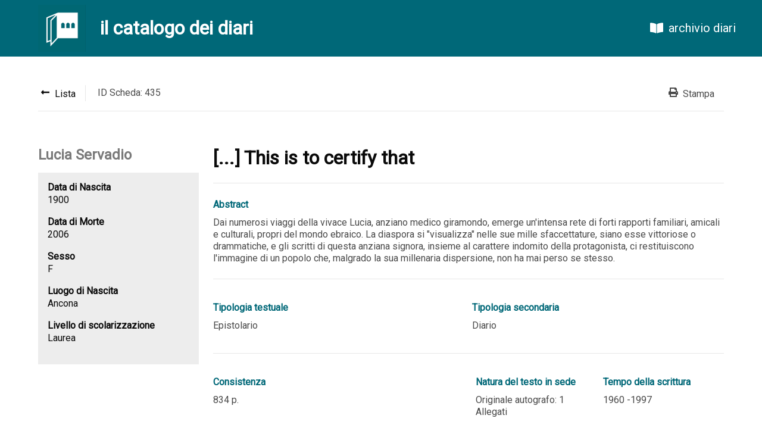

--- FILE ---
content_type: text/html; charset=UTF-8
request_url: https://catalogo.archiviodiari.it/diari/435
body_size: 3972
content:
<!DOCTYPE html>
<html lang="it">
<head>
	<meta charset="UTF-8">
	<meta name="viewport" content="width=device-width, initial-scale=1.0">
	<meta http-equiv="X-UA-Compatible" content="ie=edge">
	<title>Catalogo Diari - Fondazione Archivio Diaristico Nazionale</title>

	<!-- CSRF Token -->
	<meta name="csrf-token" content="bK46pk18MrHs5Oec1RgSEvKfxsAN9crbA74L12Iy">

	<!-- Scripts -->
	<script src="/js/lang.js"></script>
	<script src="https://catalogo.archiviodiari.it/js/app.js" defer></script>
	
    <!-- Styles -->
    <link href="https://catalogo.archiviodiari.it/css/app.css" rel="stylesheet">
</head>
<body>
	<div id="app">
		<nav class="navbar is-primary" style="position: sticky; top: 0">
	<div class="navbar-brand">
		<a href="/" class="navbar-item hoverless" style="padding-left: 4rem">
			<img src="/images/logo.png" width="80">
		</a>
		<div class="navbar-item">
			<h3 class="title is-3 has-text-white">il catalogo dei diari</h3>
		</div>
	</div>
	<div class="navbar-end">
				<a href="http://archiviodiari.org" class="navbar-item is-size-5 hoverless" style="margin-right: 2rem; margin-left: 1rem">
			<span class="icon" style="margin-right: 0.5rem"><i class="fas fa-book-open"></i></span> archivio diari
		</a>
	</div>
</nav>
		<div class="section has-background-white">
	<div class="container">

		<div class="level divider-bottom" style="padding-bottom: 1rem">
			<div class="level-left">
				<div class="level-item divider-right" style="padding-right: 1rem">
					<a href="https://catalogo.archiviodiari.it/diari" class="has-text-black">
						<span class="icon"><i class="fas fa-long-arrow-alt-left"></i></span>
						<span>Lista</span>
					</a>
				</div>
				<div class="level-item" style="padding: 0 1rem">
					ID Scheda: 435
				</div>
			</div>
			<div class="level-right">
				<div class="level-item" style="margin: 0 1rem">
					<a href="javascript:window.print();" class="has-text-grey-dark">
						<span class="icon"><i class="fas fa-print"></i></span>
						<span>Stampa</span>
					</a>
				</div>
			</div>
		</div>

		<div class="columns" style="margin-top: 3rem">
			<div class="column is-3">
				<div class="author-view">
	<h4 class="author-title">Lucia Servadio</h4>
	<div class="author-view-info">
									<h6>Data di Nascita</h6>
				<p>1900</p>
										<h6>Data di Morte</h6>
				<p>2006</p>
										<h6>Sesso</h6>
				<p>F</p>
										<h6>Luogo di Nascita</h6>
				<p>Ancona</p>
										<h6>Livello di scolarizzazione</h6>
				<p>Laurea</p>
									</div>
</div>
			</div>
			<div class="column diary-view-info">
				<div class="row">
					<h1 class="title">[...] This is to certify that</h1>
				</div>
									<div class="row">
						<p class="diary-field-label">Abstract</p>
						<p class="diary-field">Dai numerosi viaggi della vivace Lucia, anziano medico giramondo, emerge un'intensa rete di forti rapporti familiari, amicali e culturali, propri del mondo ebraico. La diaspora si "visualizza" nelle sue mille sfaccettature, siano esse vittoriose o drammatiche, e gli scritti di questa anziana signora, insieme al carattere indomito della protagonista, ci restituiscono l'immagine di un popolo che, malgrado la sua millenaria dispersione, non ha mai perso se stesso.</p>
					</div>
				
									<div class="row columns">
						<div class="column">
															<p class="diary-field-label">Tipologia testuale</p>
								<p class="diary-field">Epistolario</p>
													</div>
						<div class="column">
															<p class="diary-field-label">Tipologia secondaria</p>
								<p class="diary-field">
																			 Diario
																	</p>
													</div>
					</div>
				
									<div class="row columns">
						<div class="column is-2">
															<p class="diary-field-label">Consistenza</p>
								<p class="diary-field">834 p.</p>
													</div>
						<div class="column is-4">
													</div>
						<div class="column">
															<p class="diary-field-label">Natura del testo in sede</p>
								<p class="diary-field">
																			Originale autografo: 1<br>
																												Allegati<br>
																																			</p>
													</div>
						<div class="column">
															<p class="diary-field-label">Tempo della scrittura</p>
								<p class="diary-field">1960
									-1997
			</p>
													</div>
					</div>
				
									<div class="row columns">
						<div class="column">
															<p class="diary-field-label">Estremi cronologici</p>
								<p class="diary-field">1960
									-1997
			</p>
													</div>
						<div class="column">
															<p class="diary-field-label">Provenienza geografica</p>
								<p class="diary-field">Ancona</p>
													</div>
					</div>
				
									<div class="row">
													<p class="diary-field-label">Informazioni bibliografiche dei testi presenti in sede</p>
							<p class="diary-field">"Il pacco di Lucia"/Saverio Tutino - in "Primapersona", n 1, pp. 4-5 In: "Un giorno con Lucia"/Olivia Fincato e Renato D'Agostino. wwwzeropuntozerozero.com, 2007</p>
						
													<div class="columns" style="margin: 1rem 0 0">
								<div class="column is-paddingless">
																			<p class="tag-title">Soggetti</p>
										<div class="tags">
																							<a href="https://catalogo.archiviodiari.it/diari?topic=6&amp;tag=Amicizia"
													class="tag is-primary">Amicizia</a>
																							<a href="https://catalogo.archiviodiari.it/diari?topic=1382&amp;tag=Amicizie"
													class="tag is-primary">Amicizie</a>
																							<a href="https://catalogo.archiviodiari.it/diari?topic=417&amp;tag=Antisemitismo"
													class="tag is-primary">Antisemitismo</a>
																							<a href="https://catalogo.archiviodiari.it/diari?topic=781&amp;tag=Banche"
													class="tag is-primary">Banche</a>
																							<a href="https://catalogo.archiviodiari.it/diari?topic=1770&amp;tag=Bridge"
													class="tag is-primary">Bridge</a>
																							<a href="https://catalogo.archiviodiari.it/diari?topic=4980&amp;tag=Canasta"
													class="tag is-primary">Canasta</a>
																							<a href="https://catalogo.archiviodiari.it/diari?topic=12&amp;tag=Cancro"
													class="tag is-primary">Cancro</a>
																							<a href="https://catalogo.archiviodiari.it/diari?topic=989&amp;tag=Cerimonie"
													class="tag is-primary">Cerimonie</a>
																							<a href="https://catalogo.archiviodiari.it/diari?topic=737&amp;tag=Chirurgia"
													class="tag is-primary">Chirurgia</a>
																							<a href="https://catalogo.archiviodiari.it/diari?topic=176&amp;tag=Cinema"
													class="tag is-primary">Cinema</a>
																							<a href="https://catalogo.archiviodiari.it/diari?topic=2013&amp;tag=Clima"
													class="tag is-primary">Clima</a>
																							<a href="https://catalogo.archiviodiari.it/diari?topic=5007&amp;tag=Comunit%C3%A0%20ebraiche"
													class="tag is-primary">Comunità ebraiche</a>
																							<a href="https://catalogo.archiviodiari.it/diari?topic=308&amp;tag=Cultura"
													class="tag is-primary">Cultura</a>
																							<a href="https://catalogo.archiviodiari.it/diari?topic=984&amp;tag=Denaro"
													class="tag is-primary">Denaro</a>
																							<a href="https://catalogo.archiviodiari.it/diari?topic=3711&amp;tag=Disabilit%C3%A0"
													class="tag is-primary">Disabilità</a>
																							<a href="https://catalogo.archiviodiari.it/diari?topic=1755&amp;tag=Ebraismo"
													class="tag is-primary">Ebraismo</a>
																							<a href="https://catalogo.archiviodiari.it/diari?topic=58&amp;tag=Ebrei"
													class="tag is-primary">Ebrei</a>
																							<a href="https://catalogo.archiviodiari.it/diari?topic=177&amp;tag=Emigrazione%20esterna"
													class="tag is-primary">Emigrazione esterna</a>
																							<a href="https://catalogo.archiviodiari.it/diari?topic=5&amp;tag=Famiglia"
													class="tag is-primary">Famiglia</a>
																							<a href="https://catalogo.archiviodiari.it/diari?topic=5008&amp;tag=Feste%20ebraiche"
													class="tag is-primary">Feste ebraiche</a>
																							<a href="https://catalogo.archiviodiari.it/diari?topic=130&amp;tag=Figli"
													class="tag is-primary">Figli</a>
																							<a href="https://catalogo.archiviodiari.it/diari?topic=32&amp;tag=Film"
													class="tag is-primary">Film</a>
																							<a href="https://catalogo.archiviodiari.it/diari?topic=72&amp;tag=Folklore"
													class="tag is-primary">Folklore</a>
																							<a href="https://catalogo.archiviodiari.it/diari?topic=5006&amp;tag=Gruppi%20sociali"
													class="tag is-primary">Gruppi sociali</a>
																							<a href="https://catalogo.archiviodiari.it/diari?topic=8&amp;tag=Lavoro"
													class="tag is-primary">Lavoro</a>
																							<a href="https://catalogo.archiviodiari.it/diari?topic=622&amp;tag=Leggi%20razziali"
													class="tag is-primary">Leggi razziali</a>
																							<a href="https://catalogo.archiviodiari.it/diari?topic=59&amp;tag=Lutto"
													class="tag is-primary">Lutto</a>
																							<a href="https://catalogo.archiviodiari.it/diari?topic=11&amp;tag=Malattie"
													class="tag is-primary">Malattie</a>
																							<a href="https://catalogo.archiviodiari.it/diari?topic=1668&amp;tag=Malattie%20mentali"
													class="tag is-primary">Malattie mentali</a>
																							<a href="https://catalogo.archiviodiari.it/diari?topic=93&amp;tag=Matrimonio"
													class="tag is-primary">Matrimonio</a>
																							<a href="https://catalogo.archiviodiari.it/diari?topic=83&amp;tag=Medici"
													class="tag is-primary">Medici</a>
																							<a href="https://catalogo.archiviodiari.it/diari?topic=89&amp;tag=Medicina"
													class="tag is-primary">Medicina</a>
																							<a href="https://catalogo.archiviodiari.it/diari?topic=3654&amp;tag=Nipoti"
													class="tag is-primary">Nipoti</a>
																							<a href="https://catalogo.archiviodiari.it/diari?topic=57&amp;tag=Persecuzioni%20razziali"
													class="tag is-primary">Persecuzioni razziali</a>
																							<a href="https://catalogo.archiviodiari.it/diari?topic=63&amp;tag=Politica"
													class="tag is-primary">Politica</a>
																							<a href="https://catalogo.archiviodiari.it/diari?topic=3486&amp;tag=Rapporti%20con%20la%20famiglia"
													class="tag is-primary">Rapporti con la famiglia</a>
																							<a href="https://catalogo.archiviodiari.it/diari?topic=3579&amp;tag=Rapporto%20tra%20madre%20e%20figlia"
													class="tag is-primary">Rapporto tra madre e figlia</a>
																							<a href="https://catalogo.archiviodiari.it/diari?topic=108&amp;tag=Religiosit%C3%A0"
													class="tag is-primary">Religiosità</a>
																							<a href="https://catalogo.archiviodiari.it/diari?topic=1786&amp;tag=Salute"
													class="tag is-primary">Salute</a>
																							<a href="https://catalogo.archiviodiari.it/diari?topic=277&amp;tag=Senilit%C3%A0"
													class="tag is-primary">Senilità</a>
																							<a href="https://catalogo.archiviodiari.it/diari?topic=587&amp;tag=Sionismo"
													class="tag is-primary">Sionismo</a>
																							<a href="https://catalogo.archiviodiari.it/diari?topic=285&amp;tag=Sport"
													class="tag is-primary">Sport</a>
																							<a href="https://catalogo.archiviodiari.it/diari?topic=253&amp;tag=Suicidio"
													class="tag is-primary">Suicidio</a>
																							<a href="https://catalogo.archiviodiari.it/diari?topic=30&amp;tag=Teatro"
													class="tag is-primary">Teatro</a>
																							<a href="https://catalogo.archiviodiari.it/diari?topic=9&amp;tag=Viaggi"
													class="tag is-primary">Viaggi</a>
																					</div>
																	</div>
								<div class="column is-paddingless">
																			<p class="tag-title">Parole chiave</p>
										<div class="tags">
																							<a href="https://catalogo.archiviodiari.it/diari?keyword=3647&amp;tag=Bibliotechine%20rurali"
													class="tag is-keywords">Bibliotechine rurali</a>
																							<a href="https://catalogo.archiviodiari.it/diari?keyword=1&amp;tag=Incomprensioni%20famigliari"
													class="tag is-keywords">Incomprensioni famigliari</a>
																							<a href="https://catalogo.archiviodiari.it/diari?keyword=116&amp;tag=Parapendio"
													class="tag is-keywords">Parapendio</a>
																					</div>
																	</div>
							</div>
											</div>
				
									<div class="row columns">
						<div class="column is-paddingless">
													</div>
						<div class="column is-paddingless">
															<p class="tag-title">Personaggi straordinari</p>
								<div class="tags">
																			<a href="https://catalogo.archiviodiari.it/diari?figure=2015&amp;tag=Bloom%2C%20Claire"
											class="tag is-figures">Bloom, Claire</a>
																			<a href="https://catalogo.archiviodiari.it/diari?figure=2005&amp;tag=Casorati%2C%20Felice"
											class="tag is-figures">Casorati, Felice</a>
																			<a href="https://catalogo.archiviodiari.it/diari?figure=1999&amp;tag=Gordimer%2C%20Nadine"
											class="tag is-figures">Gordimer, Nadine</a>
																			<a href="https://catalogo.archiviodiari.it/diari?figure=2004&amp;tag=Lombroso%20Carrara%2C%20Paola"
											class="tag is-figures">Lombroso Carrara, Paola</a>
																			<a href="https://catalogo.archiviodiari.it/diari?figure=973&amp;tag=Pannella%2C%20Marco"
											class="tag is-figures">Pannella, Marco</a>
																			<a href="https://catalogo.archiviodiari.it/diari?figure=2001&amp;tag=Segre%2C%20Guido"
											class="tag is-figures">Segre, Guido</a>
																	</div>
													</div>
					</div>
				
									<div class="row">
						<p class="tag-title">Luoghi del racconto</p>
						<div class="tags">
															<a href="https://catalogo.archiviodiari.it/diari?place=99&amp;tag=Africa"
									class="tag is-places">Africa</a>
															<a href="https://catalogo.archiviodiari.it/diari?place=1016&amp;tag=Amalfi"
									class="tag is-places">Amalfi</a>
															<a href="https://catalogo.archiviodiari.it/diari?place=7609&amp;tag=America%20del%20Nord"
									class="tag is-places">America del Nord</a>
															<a href="https://catalogo.archiviodiari.it/diari?place=246&amp;tag=Ancona"
									class="tag is-places">Ancona</a>
															<a href="https://catalogo.archiviodiari.it/diari?place=144&amp;tag=Ancona%2Fprovincia"
									class="tag is-places">Ancona/provincia</a>
															<a href="https://catalogo.archiviodiari.it/diari?place=870&amp;tag=Ansedonia"
									class="tag is-places">Ansedonia</a>
															<a href="https://catalogo.archiviodiari.it/diari?place=204&amp;tag=Aosta%2Fprovincia"
									class="tag is-places">Aosta/provincia</a>
															<a href="https://catalogo.archiviodiari.it/diari?place=864&amp;tag=Arenzano"
									class="tag is-places">Arenzano</a>
															<a href="https://catalogo.archiviodiari.it/diari?place=11622&amp;tag=Asilah%2C%20Marocco"
									class="tag is-places">Asilah, Marocco</a>
															<a href="https://catalogo.archiviodiari.it/diari?place=690&amp;tag=Asti"
									class="tag is-places">Asti</a>
															<a href="https://catalogo.archiviodiari.it/diari?place=869&amp;tag=Avigliano%20Umbro"
									class="tag is-places">Avigliano Umbro</a>
															<a href="https://catalogo.archiviodiari.it/diari?place=2525&amp;tag=Boston"
									class="tag is-places">Boston</a>
															<a href="https://catalogo.archiviodiari.it/diari?place=301&amp;tag=Brasile"
									class="tag is-places">Brasile</a>
															<a href="https://catalogo.archiviodiari.it/diari?place=3&amp;tag=Brescia%2Fprovincia"
									class="tag is-places">Brescia/provincia</a>
															<a href="https://catalogo.archiviodiari.it/diari?place=11604&amp;tag=Campori%2C%20Lucca"
									class="tag is-places">Campori, Lucca</a>
															<a href="https://catalogo.archiviodiari.it/diari?place=9418&amp;tag=Casablanca%2C%20Marocco"
									class="tag is-places">Casablanca, Marocco</a>
															<a href="https://catalogo.archiviodiari.it/diari?place=3702&amp;tag=Cascate%20Vittoria"
									class="tag is-places">Cascate Vittoria</a>
															<a href="https://catalogo.archiviodiari.it/diari?place=865&amp;tag=Chamois"
									class="tag is-places">Chamois</a>
															<a href="https://catalogo.archiviodiari.it/diari?place=3527&amp;tag=Citt%C3%A0%20del%20Capo"
									class="tag is-places">Città del Capo</a>
															<a href="https://catalogo.archiviodiari.it/diari?place=11615&amp;tag=Conca%20dei%20Marini%2C%20Salerno"
									class="tag is-places">Conca dei Marini, Salerno</a>
															<a href="https://catalogo.archiviodiari.it/diari?place=11597&amp;tag=Cornwall-on-Hudson%2C%20New%20York"
									class="tag is-places">Cornwall-on-Hudson, New York</a>
															<a href="https://catalogo.archiviodiari.it/diari?place=867&amp;tag=Fiera%20di%20Primiero"
									class="tag is-places">Fiera di Primiero</a>
															<a href="https://catalogo.archiviodiari.it/diari?place=117&amp;tag=Firenze"
									class="tag is-places">Firenze</a>
															<a href="https://catalogo.archiviodiari.it/diari?place=38&amp;tag=Francia"
									class="tag is-places">Francia</a>
															<a href="https://catalogo.archiviodiari.it/diari?place=11630&amp;tag=Gainesville%2C%20Florida%20USA"
									class="tag is-places">Gainesville, Florida USA</a>
															<a href="https://catalogo.archiviodiari.it/diari?place=24&amp;tag=Genova%2Fprovincia"
									class="tag is-places">Genova/provincia</a>
															<a href="https://catalogo.archiviodiari.it/diari?place=11607&amp;tag=Grahamstown"
									class="tag is-places">Grahamstown</a>
															<a href="https://catalogo.archiviodiari.it/diari?place=369&amp;tag=Grosseto%2Fprovincia"
									class="tag is-places">Grosseto/provincia</a>
															<a href="https://catalogo.archiviodiari.it/diari?place=11635&amp;tag=Ile%20de%20R%C3%A9%2C%20La%20Rochelle"
									class="tag is-places">Ile de Ré, La Rochelle</a>
															<a href="https://catalogo.archiviodiari.it/diari?place=165&amp;tag=Inghilterra"
									class="tag is-places">Inghilterra</a>
															<a href="https://catalogo.archiviodiari.it/diari?place=495&amp;tag=Israele"
									class="tag is-places">Israele</a>
															<a href="https://catalogo.archiviodiari.it/diari?place=3667&amp;tag=Johannesburg"
									class="tag is-places">Johannesburg</a>
															<a href="https://catalogo.archiviodiari.it/diari?place=5038&amp;tag=Lusaka"
									class="tag is-places">Lusaka</a>
															<a href="https://catalogo.archiviodiari.it/diari?place=9415&amp;tag=Madrid%2C%20Spagna"
									class="tag is-places">Madrid, Spagna</a>
															<a href="https://catalogo.archiviodiari.it/diari?place=101&amp;tag=Marocco"
									class="tag is-places">Marocco</a>
															<a href="https://catalogo.archiviodiari.it/diari?place=1&amp;tag=Milano"
									class="tag is-places">Milano</a>
															<a href="https://catalogo.archiviodiari.it/diari?place=11634&amp;tag=Mombercelli%2C%20Asti"
									class="tag is-places">Mombercelli, Asti</a>
															<a href="https://catalogo.archiviodiari.it/diari?place=11602&amp;tag=Monze"
									class="tag is-places">Monze</a>
															<a href="https://catalogo.archiviodiari.it/diari?place=134&amp;tag=New%20York"
									class="tag is-places">New York</a>
															<a href="https://catalogo.archiviodiari.it/diari?place=11620&amp;tag=Newark"
									class="tag is-places">Newark</a>
															<a href="https://catalogo.archiviodiari.it/diari?place=11598&amp;tag=Northbrook%2C%20Chicago"
									class="tag is-places">Northbrook, Chicago</a>
															<a href="https://catalogo.archiviodiari.it/diari?place=11636&amp;tag=Numana%2C%20Ancona"
									class="tag is-places">Numana, Ancona</a>
															<a href="https://catalogo.archiviodiari.it/diari?place=1424&amp;tag=Orbetello"
									class="tag is-places">Orbetello</a>
															<a href="https://catalogo.archiviodiari.it/diari?place=866&amp;tag=Palombina%20d%27Ancona"
									class="tag is-places">Palombina d&#039;Ancona</a>
															<a href="https://catalogo.archiviodiari.it/diari?place=140&amp;tag=Parigi"
									class="tag is-places">Parigi</a>
															<a href="https://catalogo.archiviodiari.it/diari?place=88&amp;tag=Parma"
									class="tag is-places">Parma</a>
															<a href="https://catalogo.archiviodiari.it/diari?place=219&amp;tag=Pistoia"
									class="tag is-places">Pistoia</a>
															<a href="https://catalogo.archiviodiari.it/diari?place=834&amp;tag=Ponte%20di%20Legno"
									class="tag is-places">Ponte di Legno</a>
															<a href="https://catalogo.archiviodiari.it/diari?place=11614&amp;tag=Porto%20Venere%2C%20La%20Spezia"
									class="tag is-places">Porto Venere, La Spezia</a>
															<a href="https://catalogo.archiviodiari.it/diari?place=55&amp;tag=Prato"
									class="tag is-places">Prato</a>
															<a href="https://catalogo.archiviodiari.it/diari?place=2849&amp;tag=Pretoria"
									class="tag is-places">Pretoria</a>
															<a href="https://catalogo.archiviodiari.it/diari?place=11606&amp;tag=Ra%27anana"
									class="tag is-places">Ra&#039;anana</a>
															<a href="https://catalogo.archiviodiari.it/diari?place=3705&amp;tag=Repubblica%20Sudafricana"
									class="tag is-places">Repubblica Sudafricana</a>
															<a href="https://catalogo.archiviodiari.it/diari?place=20&amp;tag=Roma"
									class="tag is-places">Roma</a>
															<a href="https://catalogo.archiviodiari.it/diari?place=11621&amp;tag=Sainville"
									class="tag is-places">Sainville</a>
															<a href="https://catalogo.archiviodiari.it/diari?place=210&amp;tag=Salerno"
									class="tag is-places">Salerno</a>
															<a href="https://catalogo.archiviodiari.it/diari?place=77&amp;tag=Salerno%2Fprovincia"
									class="tag is-places">Salerno/provincia</a>
															<a href="https://catalogo.archiviodiari.it/diari?place=300&amp;tag=San%20Paolo%20del%20Brasile"
									class="tag is-places">San Paolo del Brasile</a>
															<a href="https://catalogo.archiviodiari.it/diari?place=11632&amp;tag=Sorocaba%2C%20Brasile"
									class="tag is-places">Sorocaba, Brasile</a>
															<a href="https://catalogo.archiviodiari.it/diari?place=133&amp;tag=Stati%20Uniti%20d%27America"
									class="tag is-places">Stati Uniti d&#039;America</a>
															<a href="https://catalogo.archiviodiari.it/diari?place=4163&amp;tag=Sudafrica"
									class="tag is-places">Sudafrica</a>
															<a href="https://catalogo.archiviodiari.it/diari?place=863&amp;tag=Tangeri"
									class="tag is-places">Tangeri</a>
															<a href="https://catalogo.archiviodiari.it/diari?place=1950&amp;tag=Tel%20Aviv"
									class="tag is-places">Tel Aviv</a>
															<a href="https://catalogo.archiviodiari.it/diari?place=52&amp;tag=Terni%2Fprovincia"
									class="tag is-places">Terni/provincia</a>
															<a href="https://catalogo.archiviodiari.it/diari?place=11605&amp;tag=T%C3%A9touan"
									class="tag is-places">Tétouan</a>
															<a href="https://catalogo.archiviodiari.it/diari?place=162&amp;tag=Torino"
									class="tag is-places">Torino</a>
															<a href="https://catalogo.archiviodiari.it/diari?place=7&amp;tag=Trento%2Fprovincia"
									class="tag is-places">Trento/provincia</a>
															<a href="https://catalogo.archiviodiari.it/diari?place=11631&amp;tag=Truro%2C%20Massachusetts"
									class="tag is-places">Truro, Massachusetts</a>
															<a href="https://catalogo.archiviodiari.it/diari?place=11608&amp;tag=Yonkers"
									class="tag is-places">Yonkers</a>
															<a href="https://catalogo.archiviodiari.it/diari?place=868&amp;tag=Zambia"
									class="tag is-places">Zambia</a>
													</div>
					</div>
				
				
									<div class="row columns">
						<div class="column">
															<p class="diary-field-label">Anno</p>
								<p class="diary-field">2014</p>
													</div>
						<div class="column is-6">
													</div>
						<div class="column">
															<p class="diary-field-label">Collocazione</p>
								<p class="diary-field">E/Adn</p>
													</div>
					</div>
				
									<div class="row columns">
						<div class="column is-9">
						</div>
						<div class="column">
															<p class="diary-field-label">Sezione</p>
								<p class="diary-field">Adn</p>
													</div>
					</div>
							</div>
		</div>
	</div>
</div>

		<footer style="padding: 15px; background: #e1e1e1">
	<div class="content container">
		<p style="font-size: 0.7rem;">
			<b>Fondazione Archivio Diaristico Nazionale - onlus</b><br>
			Sede operativa: Piazza Amintore Fanfani, 14 / sede legale: Piazza Plinio Pellegrini, 1<br>
			Posta elettronica certificata <a href="mailto:archiviodiari@pec.it">archiviodiari@pec.it</a><br>
			52036 Pieve Santo Stefano AR / tel. 0575797730.1 fax 0575 797799 / P.IVA e C.F. 01375620513
		</p>
	</div>
</footer>	</div>
	
<script defer src="https://use.fontawesome.com/releases/v5.3.1/js/all.js"></script>

</body>
</html>